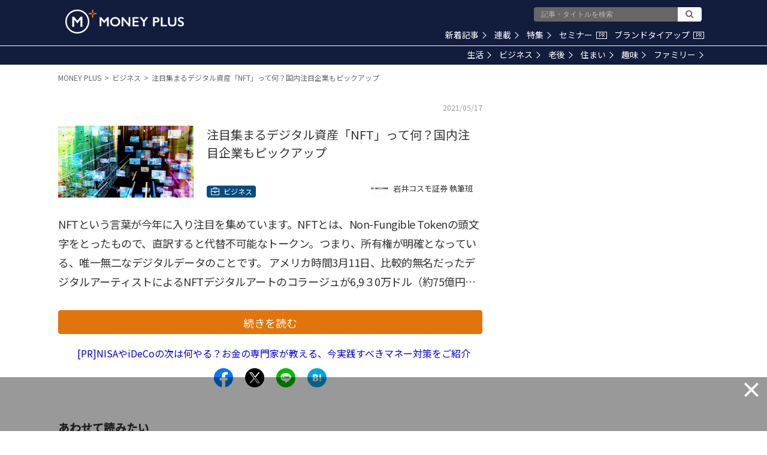

--- FILE ---
content_type: text/html; charset=utf-8
request_url: https://www.google.com/recaptcha/api2/aframe
body_size: 183
content:
<!DOCTYPE HTML><html><head><meta http-equiv="content-type" content="text/html; charset=UTF-8"></head><body><script nonce="TtgGKxohxJydChF17MjWXg">/** Anti-fraud and anti-abuse applications only. See google.com/recaptcha */ try{var clients={'sodar':'https://pagead2.googlesyndication.com/pagead/sodar?'};window.addEventListener("message",function(a){try{if(a.source===window.parent){var b=JSON.parse(a.data);var c=clients[b['id']];if(c){var d=document.createElement('img');d.src=c+b['params']+'&rc='+(localStorage.getItem("rc::a")?sessionStorage.getItem("rc::b"):"");window.document.body.appendChild(d);sessionStorage.setItem("rc::e",parseInt(sessionStorage.getItem("rc::e")||0)+1);localStorage.setItem("rc::h",'1769674922086');}}}catch(b){}});window.parent.postMessage("_grecaptcha_ready", "*");}catch(b){}</script></body></html>

--- FILE ---
content_type: application/javascript; charset=utf-8
request_url: https://fundingchoicesmessages.google.com/f/AGSKWxVqhhf3Mw6s_k1o5oDbRd9U2AoRHVM3fPabqn_nuJPCNcHEh6plhu6wIk8OLzdo3qMn4JK9tS5ovAGDnGSmTOwFhzOAVKjpIF3elZ4qJILmRtPYTgdMOYNUoGXD9NnA0Ps3A0NUOz2BTvlf5mH_DmofI1LnpTUKupbK7BXqP9n8bA2I29OjoMr86CiD/_.com/ad./rollad..cz/affil//ad_square./adbot728.
body_size: -1284
content:
window['a7f7b194-9291-4de2-b9d2-3b7ea4a84bc7'] = true;